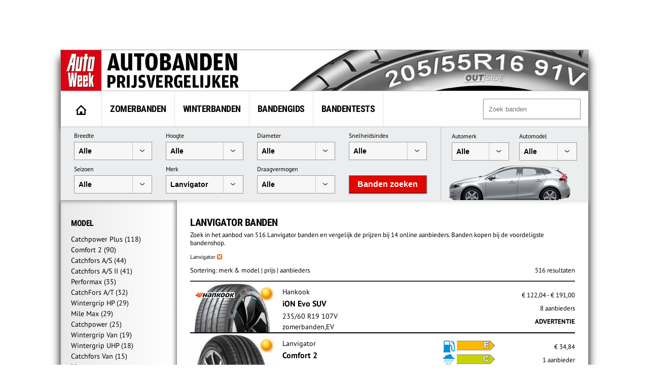

--- FILE ---
content_type: text/html; charset=UTF-8
request_url: https://banden.autoweek.nl/lanvigator/catchfors-as/245-40-r18-97y-480942/
body_size: 924
content:
<!DOCTYPE html PUBLIC "-//W3C//DTD XHTML 1.0 Strict//EN" "http://www.w3.org/TR/xhtml1/DTD/xhtml1-strict.dtd">
<html xmlns="http://www.w3.org/1999/xhtml">
<head>
		<meta http-equiv="Content-Type" content="text/html; charset=utf-8" />
  		<meta name="robots" content="noindex, nofollow" />
    
        <script src="/inc/jquery/jquery.min.js"></script>
<script src='/.bunny-shield/bd/bunnyprint.js' data-key='v39OFsjoGionxx+hVtDpIS3iAwr/dQFH961uxpc9z07Q6jeC4kkegwL8BIzkkmqTWif1WJB02RIu+cHlvMcISpL37IatPmTqI5i/BOl0xDs1jPS34EuhAxYJxmT+8rmLyxz9Vnb4mDE0GX6nm/8NERgzZ1qT8sc7jQBhTla8QMn1DCLrTKE8U0K/+3xyAZIcCR0BCSz0XuLTCm2KbjeNT3688DTdW3aoG3RcOZbOV6iO0JkMRijLtChQ6/zHfYoz1mCyyrSTiqgOqClZotxNMMiG2PglXFXGP9rcOBjg9pA0leDbgVlWg7hTIIH2fh+eWrIG6+BqGxzogH0wMmjfiZP0NvDrgTtcMpANnGHvL/TPnW33uDUyS1yfAMIW5RBi467277J8KN+kYHd7ZA4Dj7SuTaYVyh/vfAENbjVUKpk=' data-validation='[base64]' id='bunnyprint' async></script></head>
<body class="redirect"> 
<div class="redirectbox">

<script type="text/javascript">
jQuery(function() {
   setTimeout(function() {
   		document.location.replace('/lanvigator/');
   }, 0);
});
</script>
</div>
</body>
</html>



--- FILE ---
content_type: text/html; charset=UTF-8
request_url: https://banden.autoweek.nl/lanvigator/
body_size: 14498
content:
<!DOCTYPE html>
<html lang="nl">
    <title>Lanvigator  Banden prijzen vergelijken en kopen</title>
    <meta charset="utf-8" />
    <meta name="robots" content="index,follow,max-snippet:-1,max-image-preview:large"/>
	<meta name="HandheldFriendly" content="True" />
	<meta name="MobileOptimized" content="320" />
	<meta name="viewport" content="width=device-width, initial-scale=1.0, maximum-scale=1.0, minimum-scale=1.0, user-scalable=yes" />
	<meta name="format-detection" content="telephone=yes" />
	<meta name="apple-mobile-web-app-capable" content="yes" />
	<meta name="description" content="Zoek in het aanbod van 516 Lanvigator banden en vergelijk de prijzen bij 14 online aanbieders. Banden kopen bij de voordeligste bandenshop." />
	<meta name="keywords" content="banden, autobanden, Lanvigator" />
	<meta property="fb:admins" content="1481723380" />
	<meta property="fb:app_id" content="443117379042744" />
	<meta property="og:title" content="Lanvigator  Banden prijzen vergelijken en kopen" />
	<meta property="og:url" content="https://banden.autoweek.nl/lanvigator/" />
	<meta property="og:site_name" content="AutoWeek Banden Prijsvergelijker" />
	<link rel="canonical" href="https://banden.autoweek.nl/lanvigator/" />
	<link rel="next" href="https://banden.autoweek.nl/lanvigator/?page=2" />
	<link href="/images/ico/autoweek/favicon.ico" media="screen" rel="shortcut icon" type="image/x-icon" />
	<link href="/images/ico/autoweek/apple-touch-icon.png" media="screen" rel="apple-touch-icon" type="image/png" />
<script async src="https://advertising-cdn.dpgmedia.cloud/web-advertising/17/4/1/advert-xandr.js" type="application/javascript"></script><script async data-advert-src="https://adsdk.microsoft.com/ast/ast.js" data-advert-vendors="32" data-advert-purposes="1,2,7,10" data-advert-fallback-src="https://adsdk.bing.net/ast/ast.js"></script><script async data-advert-src="https://cdn.brandmetrics.com/survey/script/e541ff9865c440c2a68d9de5a3cdebb5.js" data-advert-vendors="422"></script><script async src="https://advertising-cdn.dpgmedia.cloud/web-advertising/prebid.js"></script><script async src="https://advertising-cdn.dpgmedia.cloud/header-bidding/prod/autoweek/54168d6e3475768c17a716fa0f3ffd0b44ba961e.js"></script><script async src="https://advertising-cdn.dpgmedia.cloud/native-templates/prod/autoweek/templates.js"></script><script async src="https://advertising-cdn.dpgmedia.cloud/native-renderer/main.js"></script><script type="application/javascript">(function(){if(document.currentScript){document.currentScript.remove()}if("undefined"==typeof performance.mark){performance.mark=function(){}}performance.mark("advert - inline-script - start");function b(settings){const a=window.innerWidth,b=settings.xandr.breakpoints;return Object.keys(b).reduce((c,d)=>{if(b[d]<=a){if(null===c||b[d]>b[c]){c=d}}return c},null)}function c(a,c,settings,d){const e=b(settings),f=d.placeholderSizes&&d.placeholderSizes[a],g=f&&(f[e]||f.default);if(g){const b=document.getElementById(c||a);if(b){const c=d.permanentPlaceholders&&d.permanentPlaceholders[a],f=c&&(!0===c||c[e]||c.default);b.setAttribute("data-advert-placeholder-collapses",(!f).toString());b.setAttribute("data-advert-placeholder-size",g.join("x"));b.style["min-height"]=`${g[1]}px`}}}function d(a){if(a.node&&"true"===a.node.getAttribute("data-advert-placeholder-collapses")){a.node.style["min-height"]=null}}window.advert=window.advert||{};window.advert.cmd=window.advert.cmd||[];function e(settings,a){f(settings);window.getAdvertSlotByName=a=>{return window.advert.getSlot(a)};window.getAdvertSlotById=a=>{return window.advert.getSlot(window.advert.getSlotNameFromMapping(a))};window.loadAdvertSlot=(b,d)=>{return new Promise((e,f)=>{c(b,d,settings,a);window.advert.cmd.push(["loaded",()=>{window.advert.loadSlot(b,d).then(e).catch(f)}])})};}function f(settings){window.advert.cmd.push(()=>{window.advert.pubsub.subscribe("slot.rendered",d);settings.prebid.caching.getConfig=()=>window.__advertPrebidConfig;window.advert.init(settings)})}window.loadAdvertSettings=(settings,a)=>{if(!settings){console.error("[ADVERT] Trying to load without settings",settings);return}e(settings,a)};performance.mark("advert - inline-script - end")})();</script><style>[data-advert-slot-state]{display:-webkit-box;display:-ms-flexbox;display:flex;-webkit-box-align:center;-ms-flex-align:center;align-items:center;-webkit-box-pack:center;-ms-flex-pack:center;justify-content:center}
[data-advert-slot-empty]:not([data-advert-placeholder-collapses=false]),[data-advert-slot-state=created]:not([data-advert-placeholder-collapses=false]){display:none}</style><script type="application/javascript">(function(settings,a,b){if(document.currentScript){document.currentScript.remove()}performance.mark("advert - load-settings - start");if(!window.loadAdvertSettings){console.error("[ADVERT] Tried to load advert settings before main initialisation.");return}window.loadAdvertSettings(settings,a);performance.mark("advert - load-settings - end")})({"xandr":{"memberId":7463,"disablePSA":true,"enableSafeFrame":false,"breakpoints":{"small":0,"medium":768,"large":992,"xlarge":1702},"targeting":{"page_type":"search","pag":"search","page_category_full":["lanvigator-banden-prijzen-vergelijken-en-kopen.banden.search","lanvigator-banden-prijzen-vergelijken-en-kopen","banden","search"],"cat":["lanvigator-banden-prijzen-vergelijken-en-kopen.banden.search","lanvigator-banden-prijzen-vergelijken-en-kopen","banden","search"],"page_category":"Lanvigator  Banden prijzen vergelijken en kopen","page_subcategory":"banden","page_zone":"banden","article_id":"na","cid":"na","pay":false,"inread":false,"keywords":["cars","tyres"],"article_keywords":["cars","tyres"],"bsuit":["NScreened"],"pub":["dpg","autoweek"],"env":{"small":["web","mweb"],"medium":["web"],"large":["web"],"xlarge":["web"]},"channel":["automotive","men","to_automotive"]},"slots":[{"name":"h1-navigation","placement":{"small":"autoweek_wsc_other_navigation_h1","medium":"autoweek_wmc_other_navigation_h1","large":"autoweek_wmc_other_navigation_h1","xlarge":"autoweek_wmc_other_navigation_h1"},"sizeMapping":"h1-navigation","refreshSettings":{"conditionalSettings":[{"conditions":[[{"field":["slot","adResponse","cpm_publisher_currency"],"comparer":"gt","value":9998}]],"settings":[{"rhs":false,"path":["enabled"],"kind":"E"}]},{"conditions":[[{"field":["slot","adResponse","isRoadblock"],"comparer":"eq","value":true}]],"settings":[{"rhs":false,"path":["enabled"],"kind":"E"}]}],"modes":[],"timeSettings":{"delay":30000},"enabled":false},"preload":{"default":false,"medium":true,"large":true,"xlarge":true},"targeting":{"pos":"h1","slot":"h1-navigation"}},{"name":"r1-navigation","placement":{"small":"autoweek_wsc_other_navigation_r1","medium":"autoweek_wmc_other_navigation_r1","large":"autoweek_wmc_other_navigation_r1","xlarge":"autoweek_wmc_other_navigation_r1"},"sizeMapping":"r1-navigation","lazyLoad":{"small":true,"medium":false,"large":false,"xlarge":false},"refreshSettings":{"enabled":{"small":false,"default":true},"viewSettings":{"threshold":30000},"timeSettings":{"delay":"40000"},"conditionalSettings":[{"conditions":[[{"field":["slot","adResponse","cpm_publisher_currency"],"comparer":"gt","value":100}]],"settings":[{"rhs":false,"path":["enabled"],"kind":"E"}]},{"conditions":[[{"field":["slot","adResponse","isRoadblock"],"comparer":"eq","value":true}]],"settings":[{"rhs":false,"path":["enabled"],"kind":"E"}]}]},"refresh":{"small":false,"default":true},"refreshThreshold":30000,"refreshConditions":{"maxCPM":100},"preload":false,"targeting":{"pos":"r1","product":{"small":["seamless-image","seamless-image-shop","seamless-video","seamless-video-shop","seamless-carousel","seamless-carousel-shop","seamless-collection-image","seamless-collection-video","seamless-image-multi","seamless-video-multi","native-post","branded-content","branded-carousel","branded-video"],"large":["seamless-image-multi","seamless-video-multi"],"xlarge":["seamless-image-multi","seamless-video-multi"]},"slot":"r1-navigation"}},{"name":"r1-search","placement":{"small":"autoweek_wsc_other_navigation_r1","medium":"autoweek_wmc_other_navigation_r1","large":"autoweek_wmc_other_navigation_r1","xlarge":"autoweek_wmc_other_navigation_r1"},"sizeMapping":"r1-search","refreshSettings":{"enabled":{"small":false,"default":true},"timeSettings":{"delay":"30000"},"modes":["time"],"conditionalSettings":[{"conditions":[[{"field":["slot","adResponse","cpm_publisher_currency"],"comparer":"gt","value":100}]],"settings":[{"rhs":false,"path":["enabled"],"kind":"E"}]},{"conditions":[[{"field":["slot","adResponse","isRoadblock"],"comparer":"eq","value":true}]],"settings":[{"rhs":false,"path":["enabled"],"kind":"E"}]}]},"refresh":{"small":false,"default":true},"refreshConditions":{"maxCPM":100},"refreshDelay":"30000","refreshModes":["time"],"preload":{"default":false,"medium":true,"large":true,"xlarge":true},"targeting":{"pos":"r1","slot":"r1-search"}}],"sizeMapping":{"h1-navigation":{"medium":[[728,90],[1800,200],[768,100],[1800,100]],"large":[[970,250],[728,90],[970,90],[1800,200],[970,251],[1800,100]],"xlarge":[[1800,1000],[970,1000],[970,250],[728,90],[970,90],[1800,200],[970,251],[1800,100]],"sizeRemapping":{"banner":[[[970,1000],[970,250]],[[1800,1000],[970,250]]]}},"r1-navigation":{"small":[[300,250],[320,240],[320,500],[320,250],[320,400],[360,640],[300,600],[320,50],[320,100],[320,241]],"medium":[[300,600],[300,250],[160,600],[120,600],[300,251],[300,260]],"large":[[300,600],[300,250],[336,280],[160,600],[120,600],[336,600],[300,251],[300,260]],"xlarge":[[300,600],[300,250],[336,280],[160,600],[120,600],[336,600],[300,251],[300,260]]},"r1-search":{"large":[[300,250],[728,90],[336,280],[300,251],[300,260]],"xlarge":[[300,250],[728,90],[336,280],[300,251],[300,260]],"medium":[[300,250],[300,251],[300,260]]}},"lazyLoadThreshold":{"small":150,"default":0},"refreshDelay":"40000","refreshConditions":{"allowRoadblock":false,"maxCPM":9998},"multiPositions":[],"slotNameMappings":{"h1":{"default":null,"medium":"h1-navigation","large":"h1-navigation","xlarge":"h1-navigation"},"r1":{"small":"r1-navigation","default":null,"medium":"r1-search","large":"r1-search","xlarge":"r1-search"}},"features":{"xandrSimpleAds":true,"brandMetrics":true,"experiments":false,"snowplow":true,"privacy":true,"cxense":true,"dmoi":true,"gamblingConsent":true,"pageViewId":true,"gigya":true},"dmoi":{"apiKey":"e2wuTmOEm7Rmgh5G0jwCG6GhKOqJta1hW7QfNP77","rdmoiSource":"rdpgmedia.nl","source":"dpgmedia.nl"},"gigya":{"type":"autoweek"},"nativeTemplates":{"renderConfig":{"callToActionCharacterFilter":"[&!?$€]+","variables":{},"fallbackTemplate":"native-post","callToActionDefaultText":"meer info","tracking":{"attentionMeasurement":{"allowedProducts":["seamless-carousel","seamless-carousel-shop","seamless-collection-image","seamless-collection-video","seamless-image","seamless-image-shop","seamless-image-mini","seamless-image-multi","seamless-video-multi","seamless-video","seamless-video-shop"],"ctxId":"","enabled":false,"plcId":""},"enabledEvents":["slideImpressions","slideClicks","leadformImpression","leadformClose","leadformCancel","leadformSubmit","leadformSubmitFailure","leadformClickout"]}},"feedContext":{"profile":"autoweek","navigation":"Lanvigator  Banden prijzen vergelijken en kopen,banden,search"}},"conditionalConfigurations":[{"conditions":[[{"field":"fraction","comparer":"lte","value":0.07}]],"config":[{"kind":"A","path":["nativeTemplates","renderConfig","tracking","attentionMeasurement","allowedProducts"],"index":11,"item":{"kind":"N","rhs":"seamless-video-shop"}},{"kind":"E","path":["nativeTemplates","renderConfig","tracking","attentionMeasurement","allowedProducts",10],"lhs":"seamless-video-shop","rhs":"seamless-video"},{"kind":"E","path":["nativeTemplates","renderConfig","tracking","attentionMeasurement","allowedProducts",9],"lhs":"seamless-video","rhs":"seamless-video-multi"},{"kind":"E","path":["nativeTemplates","renderConfig","tracking","attentionMeasurement","allowedProducts",8],"lhs":"seamless-video-multi","rhs":"seamless-image-multi"},{"kind":"E","path":["nativeTemplates","renderConfig","tracking","attentionMeasurement","allowedProducts",7],"lhs":"seamless-image-multi","rhs":"seamless-image-mini"},{"kind":"E","path":["nativeTemplates","renderConfig","tracking","attentionMeasurement","allowedProducts",6],"lhs":"seamless-image-mini","rhs":"seamless-image-shop"},{"kind":"E","path":["nativeTemplates","renderConfig","tracking","attentionMeasurement","allowedProducts",5],"lhs":"seamless-image-shop","rhs":"carousel-template"},{"kind":"E","path":["nativeTemplates","renderConfig","tracking","attentionMeasurement","ctxId"],"lhs":"","rhs":"37122525"},{"kind":"E","path":["nativeTemplates","renderConfig","tracking","attentionMeasurement","enabled"],"lhs":false,"rhs":true},{"kind":"E","path":["nativeTemplates","renderConfig","tracking","attentionMeasurement","plcId"],"lhs":"","rhs":"20251601004"},{"kind":"N","path":["nativeTemplates","renderConfig","tracking","attentionMeasurement","cmpId"],"rhs":"16082025"}]}]},"prebid":{"caching":{"maxIterations":4},"additionalConfig":{"currency":{"rates":{"USD":{"EUR":0.8608}}}}},"debugInfo":{"generationDateTime":"2026-01-17T22:10:23.746Z","profile":"autoweek","version":"359","stage":"prod"}},{"placeholderSizes":{"h1":{},"r1":{}}},[]);</script>    <link rel="preload" href="/inc/fonts/ieVi2ZhZI2eCN5jzbjEETS9weq8-32meGCQYb9lecyU.woff2" as="font" type="font/woff2" crossorigin>
    <link rel="preload" href="/inc/fonts/jizaRExUiTo99u79D0KExcOPIDU.woff2" as="font" type="font/woff2" crossorigin>
	<link rel="stylesheet" type="text/css" href="/min/?g=awDefaults" />
<!-- GTM Data layer -->
<script type="text/javascript">
window.dataLayer = window.dataLayer || [];window.dataLayer.push({'screen_info':
{"network_type":"internal",
"site_cts_slug":"autoweek-nl",
"site_location":"prod",
"site_country":"NL",
"page_type":"search",
"page_zone":"banden",
"page_name":"lanvigator-banden-prijzen-vergelijken-kopen",
"page_category":"other",
"page_subcategory":"other",
"dc_params":"",
"dc_keywords":"",
"page_category_full":["other", "other"],
"content_access":"Free",
"content_type":"Special Article",
"content_length":0,
"page_platform_type":"web",
"page_brand_name":"banden.autoweek.nl",
"content_tags":"||"}});</script>
<!-- GTM Data layer -->
<!-- Google Tag Manager -->
<script type="text/javascript">
(function(w,d,s,l,i){w[l]=w[l]||[];w[l].push({'gtm.start': new Date().getTime(),event:'gtm.js'});var f=d.getElementsByTagName(s)[0],j=d.createElement(s),dl=l!='dataLayer'?'&l='+l:'';j.async=true;j.src='https://www.googletagmanager.com/gtm.js?id='+i+dl;f.parentNode.insertBefore(j,f);})(window,document,'script','dataLayer','GTM-PPJLXNG');
</script>
<!-- End Google Tag Manager -->

        <script src="/inc/js/autoweek-top.js" type="application/javascript"></script>
		<!-- SourcePoint crossDomainCheck -->
                            <script type="text/javascript">let now = new Date();
        now.setMonth(now.getMonth() + 6);

        let authId = new URLSearchParams(window.location.search).get('authId');
        if (authId) {
			document.cookie = 'authId=' + authId + '; expires=' + now.toUTCString() + ';path=/';
			// redirect to url
			window.location.replace(window.location.protocol + '//' + window.location.host + window.location.pathname +
				window.location.search.replace(/(\?|&)authId.*/, ''));
        }

        // no cookie? Redirect to Privacy Gate
        const re = /google|facebook|slurp|yahoo|twitter|bing|bot|spider|crawler|ia_archiver|ptst|dpp|nuzzel|whatsapp|android 4|chrome-lighthouse|crawl/i;
        let userAgent = navigator.userAgent;
        if (re.test(userAgent)) {
			document.cookie = 'isBot=true ' + '; expires=' + now.toUTCString() + ';path=/';
		} else if (!getCookie('authId')) {
			// first hit for customer
			// save referrer for this request
			let referrer = '';
            // store for stats
            window.sessionStorage.setItem('referrer', referrer);
            window.sessionStorage.setItem('referer', referrer);
//            let callBackUrl = encodeURI(window.location.href);
//            window.location.replace('https://www.autoweek.nl/consent/?siteKey=%s&callbackUrl=' + callBackUrl);
        }</script>
                            <!-- end SourcePoint crossDomainCheck -->
<!-- CMP consent tag -->
                            <script type="text/javascript">window._privacy = window._privacy || [];
                            window._privacy.push(["consentupdated", function() {
								location.reload();
							}]);</script>
                            <script type="text/javascript">window.cmpProperties = {
				baseUrl: 'https://www.autoweek.nl',
                            cmpCname: 'https://cmp.autoweek.nl',
                            language: 'nl'
                        }</script>
                            <script src="https://myprivacy.dpgmedia.net/consent.js"></script>
                            <!-- end CMP consent tag -->


            <!-- Global site tag (gtag.js) - Google Analytics -->
            <script async src="https://www.googletagmanager.com/gtag/js?id=G-P9HVL3RNN8"></script>
            <script>
                window.dataLayer = window.dataLayer || [];
                function gtag(){dataLayer.push(arguments);}
                gtag('js', new Date());

                gtag('config', 'G-P9HVL3RNN8');
            </script>

<script src='/.bunny-shield/bd/bunnyprint.js' data-key='Uy/7GGySrK15BrYfijYV0+R1p5EK2n2gzbmyaqUovqwSjb3K/N6oyv/z+Sip3TeTXJiFDlUbIDrUTtXQs7vzaj9mt0P7e2jwNrRMizPWgtQKDN1jFKRf8cY9z3sZAW4cP6ikO6qPGKjjE2mSKMrBFPUmuL0jE28wzVfirqIFv2X6vNbaa2nXSgwsps/[base64]/kBkvXGKCCfEXmCpgpzvvsQ=' data-validation='[base64]' id='bunnyprint' async></script></head>

<body itemscope itemtype="https://schema.org/WebPage" class="mainbody">
<!-- Google Tag Manager (noscript) -->
<noscript><iframe src="https://www.googletagmanager.com/ns.html?id=GTM-PPJLXNG"
height="0" width="0" style="display:none;visibility:hidden"></iframe></noscript>
<!-- End Google Tag Manager (noscript) -->
    
    
    <div id="container">
<div id="leaderbord">
        <div id="h1" class="advertise rect rect-big">
            <script>window.loadAdvertSlot("h1", "h1");</script>
        </div>
</div>
        <div id="content_container">

            <div id="header">
            	<div class="header-left">
                                            <a href="https://banden.autoweek.nl"><img src="/images/nl/logo-autoweekbanden.png"
                                         alt="AutoWeek Banden Prijsvergelijker" title="AutoWeek Banden Prijsvergelijker"
                                         class="logo" width="360" height="80"/></a>
                                    	</div>
            	<div class="header-right">
            	</div>
            	<div class="clear"></div>

            </div>

            
			<div id="main">
                                    <nav class="top">
                        <div class="menu">
                            <ul class="main">
                                <li class="option1"><a href="https://banden.autoweek.nl" title="AutoWeek Banden Prijsvergelijker" id="home"><img src="/images/home.gif" alt="AutoWeek Banden Prijsvergelijker" title="AutoWeek Banden Prijsvergelijker" width="22" height="20"></a></li>
<li class="option2"><a href="/zomerbanden/" title="Zomerbanden">Zomerbanden</a></li>
<li class="option3"><a href="/winterbanden/" title="Winterbanden">Winterbanden</a></li>
<li class="option5"><a href="/gids/" title="Bandengids">Bandengids</a></li>
<li class="option4"><a href="/bandentests/" title="Bandentests">Bandentests</a></li>
                            </ul>
                            <div class="search" id="search">
                                <form action="/banden/" method="get">
                                <input type="text" autocomplete="off"
                                       placeholder="Zoek banden" id="tyresearch" name="search"/>
                                </form>
                                <div id="tyresearch-wrapper"></div>
                            </div>
                            <div class="clear"></div>
                        </div>
                    </nav>
                    
			

<div id="searchbox">
  		<div class="searchbox-middle">
             <div class="search-bysize">
  		    <form id="search-form">
                  <div class="searchbox-field-container">
                      <label>Breedte</label>
                      <div class="searchbox-field-container-select">
                      <select id="searchbox-field-width" name="width" class="searchbox-field">
                          <option value="">Alle</option>
                          <option value="135">135</option>
                          <option value="145">145</option>
                          <option value="155">155</option>
                          <option value="165">165</option>
                          <option value="175">175</option>
                          <option value="185">185</option>
                          <option value="195">195</option>
                          <option value="205">205</option>
                          <option value="215">215</option>
                          <option value="225">225</option>
                          <option value="235">235</option>
                          <option value="245">245</option>
                          <option value="255">255</option>
                          <option value="265">265</option>
                          <option value="275">275</option>
                          <option value="285">285</option>
                          <option value="295">295</option>
                          <option value="305">305</option>
                          <option value="315">315</option>
                          <option value="325">325</option>
                          <option value="335">335</option>
                          <option value="345">345</option>
                          <option value="355">355</option>
                      </select>
                      </div>
                  </div>
                  <div class="searchbox-field-container">
                      <label>Hoogte</label>
                      <div class="searchbox-field-container-select">
                      <select id="searchbox-field-height" name="height" class="searchbox-field">
                          <option value="">Alle</option>
                          <option value="25">25</option>
                          <option value="30">30</option>
                          <option value="35">35</option>
                          <option value="40">40</option>
                          <option value="45">45</option>
                          <option value="50">50</option>
                          <option value="55">55</option>
                          <option value="60">60</option>
                          <option value="65">65</option>
                          <option value="70">70</option>
                          <option value="75">75</option>
                          <option value="80">80</option>
                          <option value="85">85</option>
                          <option value="90">90</option>
                      </select>
                      </div>
                  </div>
                  <div class="searchbox-field-container">
                      <label>Diameter</label>
                      <div class="searchbox-field-container-select">
                      <select id="searchbox-field-diameter" name="diameter" class="searchbox-field">
                          <option value="">Alle</option>
                          <option value="12">12</option>
                          <option value="13">13</option>
                          <option value="14">14</option>
                          <option value="15">15</option>
                          <option value="16">16</option>
                          <option value="17">17</option>
                          <option value="18">18</option>
                          <option value="19">19</option>
                          <option value="20">20</option>
                          <option value="21">21</option>
                          <option value="22">22</option>
                          <option value="23">23</option>
                          <option value="24">24</option>
                      </select>
                      </div>
                  </div>
                  <div class="searchbox-field-container">
                      <label>Snelheidsindex</label>
                      <div class="searchbox-field-container-select">
                      <select id="searchbox-field-speed" name="speed" class="searchbox-field">
                          <option value="">Alle</option>
                          <option value="Q">Q (max. 160 km/h)</option>
                          <option value="R">R (max. 170 km/h)</option>
                          <option value="S">S (max. 180 km/h)</option>
                          <option value="T">T (max. 190 km/h)</option>
                          <option value="H">H (max. 210 km/h)</option>
                          <option value="V">V (max. 240 km/h)</option>
                          <option value="W">W (max. 270 km/h)</option>
                          <option value="Y">Y (max. 300 km/h)</option>
                      </select>
                      </div>
                  </div>
                  <div class="searchbox-field-container">
                      <label>Seizoen</label>
                      <div class="searchbox-field-container-select">
                      <select id="searchbox-field-season" name="season" class="searchbox-field">
                          <option value="" selected>Alle</option>
                          <option value="1">Zomerbanden</option>
                          <option value="2">Winterbanden</option>
                          <option value="3">Vierseizoenenbanden</option>
                      </select>
                      </div>
                  </div>
                  <div class="searchbox-field-container" id="searchbox-make">
                      <label>Merk</label>
                      <div class="searchbox-field-container-select">
                      <select id="searchbox-field-make" name="make" class="searchbox-field">
                          <option value="" selected>Alle</option>
                          <option value="" class="searchbox-field-category" disabled>PREMIUM</option>
                          <option value="bridgestone">Bridgestone</option>
                          <option value="continental">Continental</option>
                          <option value="dunlop">Dunlop</option>
                          <option value="goodyear">GoodYear</option>
                          <option value="hankook">Hankook</option>
                          <option value="michelin">Michelin</option>
                          <option value="pirelli">Pirelli</option>
                          <option value="vredestein">Vredestein</option>
                          <option value="" class="searchbox-field-category" disabled>KWALITEIT</option>
                          <option value="apollo">Apollo</option>
                          <option value="barum">Barum</option>
                          <option value="bf-goodrich">BF Goodrich</option>
                          <option value="cooper">Cooper</option>
                          <option value="falken">Falken</option>
                          <option value="firestone">Firestone</option>
                          <option value="fortuna">Fortuna</option>
                          <option value="fulda">Fulda</option>
                          <option value="general-tire">General Tire</option>
                          <option value="gislaved">Gislaved</option>
                          <option value="gt-radial">GT Radial</option>
                          <option value="kleber">Kleber</option>
                          <option value="kumho">Kumho</option>
                          <option value="laufenn">Laufenn</option>
                          <option value="matador">Matador</option>
                          <option value="nokian">Nokian</option>
                          <option value="sava">Sava</option>
                          <option value="semperit">Semperit</option>
                          <option value="toyo">Toyo</option>
                          <option value="uniroyal">Uniroyal</option>
                          <option value="yokohama">Yokohama</option>
                          <option value="" class="searchbox-field-category" disabled>BUDGET</option>
                          <option value="accelera">Accelera</option>
                          <option value="achilles">Achilles</option>
                          <option value="aeolus">Aeolus</option>
                          <option value="antares">Antares</option>
                          <option value="aoteli">Aoteli</option>
                          <option value="aplus">Aplus</option>
                          <option value="aptany">Aptany</option>
                          <option value="arivo">Arivo</option>
                          <option value="arrowspeed">Arrowspeed</option>
                          <option value="atlas">Atlas</option>
                          <option value="atturo">Atturo</option>
                          <option value="austone">Austone</option>
                          <option value="autogreen">Autogreen</option>
                          <option value="autogrip">Autogrip</option>
                          <option value="avon">Avon</option>
                          <option value="berlin-tires">Berlin Tires</option>
                          <option value="blackarrow">Blackarrow</option>
                          <option value="blacklion">Blacklion</option>
                          <option value="blackstar">Blackstar</option>
                          <option value="blackstone">Blackstone</option>
                          <option value="cachland">Cachland</option>
                          <option value="capitol">Capitol</option>
                          <option value="ceat">Ceat</option>
                          <option value="clear">Clear</option>
                          <option value="comforser">Comforser</option>
                          <option value="compass">Compass</option>
                          <option value="composal">Composal</option>
                          <option value="constancy">Constancy</option>
                          <option value="crosswind">Crosswind</option>
                          <option value="cst">CST</option>
                          <option value="davanti">Davanti</option>
                          <option value="dayton">Dayton</option>
                          <option value="debica">Debica</option>
                          <option value="delfin">Delfin</option>
                          <option value="delinte">Delinte</option>
                          <option value="delmax">Delmax</option>
                          <option value="double-coin">Double Coin</option>
                          <option value="double-star">Double Star</option>
                          <option value="duraturn">Duraturn</option>
                          <option value="duro">Duro</option>
                          <option value="durun">Durun</option>
                          <option value="dynamo">Dynamo</option>
                          <option value="effiplus">Effiplus</option>
                          <option value="esa-tecar">ESA-Tecar</option>
                          <option value="euro-tyfoon">Euro Tyfoon</option>
                          <option value="event">Event</option>
                          <option value="evergreen">Evergreen</option>
                          <option value="federal">Federal</option>
                          <option value="firemax">Firemax</option>
                          <option value="firenza">Firenza</option>
                          <option value="formula">Formula</option>
                          <option value="fortune">Fortune</option>
                          <option value="fronway">Fronway</option>
                          <option value="fullrun">Fullrun</option>
                          <option value="fullway">Fullway</option>
                          <option value="gerutti">Gerutti</option>
                          <option value="giti">Giti</option>
                          <option value="goform">Goform</option>
                          <option value="goldline">Goldline</option>
                          <option value="goodride">Goodride</option>
                          <option value="goodtrip">Goodtrip</option>
                          <option value="gowind">Gowind</option>
                          <option value="greentrac">Greentrac</option>
                          <option value="gremax">Gremax</option>
                          <option value="grenlander">Grenlander</option>
                          <option value="gripmax">Gripmax</option>
                          <option value="habilead">Habilead</option>
                          <option value="haida">Haida</option>
                          <option value="headway">Headway</option>
                          <option value="hercules">Hercules</option>
                          <option value="hifly">Hifly</option>
                          <option value="high-performer">High Performer</option>
                          <option value="hilo">Hilo</option>
                          <option value="horizon">Horizon</option>
                          <option value="ilink">Ilink</option>
                          <option value="imperial">Imperial</option>
                          <option value="infinity">Infinity</option>
                          <option value="insa-turbo">Insa Turbo</option>
                          <option value="interstate">Interstate</option>
                          <option value="jinyu">Jinyu</option>
                          <option value="joyroad">Joyroad</option>
                          <option value="kelly">Kelly</option>
                          <option value="kenda">Kenda</option>
                          <option value="keter">Keter</option>
                          <option value="kinforest">Kinforest</option>
                          <option value="king-meiler">King Meiler</option>
                          <option value="kingboss">Kingboss</option>
                          <option value="kingstar">Kingstar</option>
                          <option value="kingstire">Kingstire</option>
                          <option value="kontio">Kontio</option>
                          <option value="kormoran">Kormoran</option>
                          <option value="landsail">Landsail</option>
                          <option value="landspider">Landspider</option>
                          <option value="lanvigator" selected>Lanvigator</option>
                          <option value="lassa">Lassa</option>
                          <option value="leao">Leao</option>
                          <option value="lexani">Lexani</option>
                          <option value="linglong">Linglong</option>
                          <option value="luccini">Luccini</option>
                          <option value="mabor">Mabor</option>
                          <option value="malatesta">Malatesta</option>
                          <option value="maloya">Maloya</option>
                          <option value="marangoni">Marangoni</option>
                          <option value="marshal">Marshal</option>
                          <option value="massimo">Massimo</option>
                          <option value="mastersteel">Mastersteel</option>
                          <option value="maxtrek">Maxtrek</option>
                          <option value="maxxis">Maxxis</option>
                          <option value="mazzini">Mazzini</option>
                          <option value="mentor">Mentor</option>
                          <option value="meteor">Meteor</option>
                          <option value="mickey-thompson">Mickey Thompson</option>
                          <option value="milestone">Milestone</option>
                          <option value="milever">Milever</option>
                          <option value="minerva">Minerva</option>
                          <option value="mirage">Mirage</option>
                          <option value="momo-tire">Momo Tire</option>
                          <option value="nankang">Nankang</option>
                          <option value="neolin">Neolin</option>
                          <option value="nexen">Nexen</option>
                          <option value="nitto">Nitto</option>
                          <option value="norauto">Norauto</option>
                          <option value="nordexx">Nordexx</option>
                          <option value="nortenha">Nortenha</option>
                          <option value="novex">Novex</option>
                          <option value="onyx">Onyx</option>
                          <option value="orium">Orium</option>
                          <option value="ovation">Ovation</option>
                          <option value="pace">Pace</option>
                          <option value="paxaro">Paxaro</option>
                          <option value="petlas">Petlas</option>
                          <option value="platin">Platin</option>
                          <option value="pneumant">Pneumant</option>
                          <option value="point-s">Point S</option>
                          <option value="powertrac">PowerTrac</option>
                          <option value="premada">Premada</option>
                          <option value="premiorri">Premiorri</option>
                          <option value="prestivo">Prestivo</option>
                          <option value="primewell">Primewell</option>
                          <option value="profil">Profil</option>
                          <option value="radar">Radar</option>
                          <option value="rapid">Rapid</option>
                          <option value="regal">Regal</option>
                          <option value="riken">Riken</option>
                          <option value="roadcruza">Roadcruza</option>
                          <option value="roadhog">Roadhog</option>
                          <option value="roadking">Roadking</option>
                          <option value="roadmarch">Roadmarch</option>
                          <option value="roadstone">Roadstone</option>
                          <option value="roadx">RoadX</option>
                          <option value="rockblade">Rockblade</option>
                          <option value="rockstone">Rockstone</option>
                          <option value="rotalla">Rotalla</option>
                          <option value="rotex">Rotex</option>
                          <option value="rovelo">Rovelo</option>
                          <option value="royalblack">Royalblack</option>
                          <option value="runway">Runway</option>
                          <option value="sailun">Sailun</option>
                          <option value="sebring">Sebring</option>
                          <option value="security">Security</option>
                          <option value="seiberling">Seiberling</option>
                          <option value="sentury">Sentury</option>
                          <option value="silverstone">Silverstone</option>
                          <option value="sonar">Sonar</option>
                          <option value="sportiva">Sportiva</option>
                          <option value="star-performer">Star Performer</option>
                          <option value="starfire">Starfire</option>
                          <option value="starmaxx">Starmaxx</option>
                          <option value="sumitomo">Sumitomo</option>
                          <option value="sunfull">Sunfull</option>
                          <option value="sunitrac">Sunitrac</option>
                          <option value="sunny">Sunny</option>
                          <option value="suntek">Suntek</option>
                          <option value="sunwide">Sunwide</option>
                          <option value="superia">Superia</option>
                          <option value="syron">Syron</option>
                          <option value="t-tyre">T-Tyre</option>
                          <option value="taurus">Taurus</option>
                          <option value="tecnica">Tecnica</option>
                          <option value="three-a">Three-A</option>
                          <option value="tigar">Tigar</option>
                          <option value="toledo">Toledo</option>
                          <option value="tomason">Tomason</option>
                          <option value="tomket">Tomket</option>
                          <option value="torque">Torque</option>
                          <option value="tourador">Tourador</option>
                          <option value="tracmax">Tracmax</option>
                          <option value="transmate">Transmate</option>
                          <option value="trazano">Trazano</option>
                          <option value="triangle">Triangle</option>
                          <option value="tristar">Tristar</option>
                          <option value="tyfoon">Tyfoon</option>
                          <option value="unigrip">Unigrip</option>
                          <option value="vee-rubber">Vee Rubber</option>
                          <option value="victory">Victory</option>
                          <option value="viking">Viking</option>
                          <option value="vitour">Vitour</option>
                          <option value="wanli">Wanli</option>
                          <option value="waterfall">Waterfall</option>
                          <option value="westlake">Westlake</option>
                          <option value="windforce">Windforce</option>
                          <option value="winrun">Winrun</option>
                          <option value="winter-tact">Winter Tact</option>
                          <option value="zeetex">Zeetex</option>
                          <option value="zeta">Zeta</option>
                          <option value="ziarelli">Ziarelli</option>
                          <option value="zmax">Zmax</option>
                      </select>
                      </div>
                  </div>
                  <div class="searchbox-field-container">
                      <label>Draagvermogen</label>
                      <div class="searchbox-field-container-select">
                      <select id="searchbox-field-load" name="load" class="searchbox-field">
                          <option value="">Alle</option>
                          <option value="70">70</option>
                          <option value="71">71</option>
                          <option value="72">72</option>
                          <option value="73">73</option>
                          <option value="74">74</option>
                          <option value="75">75</option>
                          <option value="76">76</option>
                          <option value="77">77</option>
                          <option value="78">78</option>
                          <option value="79">79</option>
                          <option value="80">80</option>
                          <option value="81">81</option>
                          <option value="82">82</option>
                          <option value="83">83</option>
                          <option value="84">84</option>
                          <option value="85">85</option>
                          <option value="86">86</option>
                          <option value="87">87</option>
                          <option value="88">88</option>
                          <option value="89">89</option>
                          <option value="90">90</option>
                          <option value="91">91</option>
                          <option value="92">92</option>
                          <option value="93">93</option>
                          <option value="94">94</option>
                          <option value="95">95</option>
                          <option value="96">96</option>
                          <option value="97">97</option>
                          <option value="98">98</option>
                          <option value="99">99</option>
                          <option value="100">100</option>
                          <option value="101">101</option>
                          <option value="102">102</option>
                          <option value="103">103</option>
                          <option value="104">104</option>
                          <option value="105">105</option>
                          <option value="106">106</option>
                          <option value="107">107</option>
                          <option value="108">108</option>
                          <option value="109">109</option>
                          <option value="110">110</option>
                          <option value="111">111</option>
                          <option value="112">112</option>
                          <option value="113">113</option>
                          <option value="114">114</option>
                          <option value="115">115</option>
                          <option value="116">116</option>
                      </select>
                      </div>
                  </div>


        <div class="searchbox-field-container"><button id="searchbox-submit" class="searchbox-submit"><span>Banden zoeken</span></button></div>
                    </form>
                    </div>
                    <div class="search-bycar">


                <form>
                                      <div class="searchbox-field-container-car">
                      <label>Automerk</label>
                      <div class="searchbox-field-container-select">
                      <select id="searchbox-field-makecar" name="makecar" class="searchbox-field">
                          <option value="" selected>Alle</option>
                          <option value="alfa-romeo">Alfa Romeo</option>
                          <option value="audi">Audi</option>
                          <option value="bentley">Bentley</option>
                          <option value="bmw">BMW</option>
                          <option value="cadillac">Cadillac</option>
                          <option value="chevrolet">Chevrolet</option>
                          <option value="chrysler">Chrysler</option>
                          <option value="citroen">Citroën</option>
                          <option value="daihatsu">Daihatsu</option>
                          <option value="ferrari">Ferrari</option>
                          <option value="fiat">Fiat</option>
                          <option value="ford">Ford</option>
                          <option value="honda">Honda</option>
                          <option value="hyundai">Hyundai</option>
                          <option value="infiniti">Infiniti</option>
                          <option value="jaguar">Jaguar</option>
                          <option value="kia">Kia</option>
                          <option value="lamborghini">Lamborghini</option>
                          <option value="lancia">Lancia</option>
                          <option value="land-rover">Land Rover</option>
                          <option value="lexus">Lexus</option>
                          <option value="lotus">Lotus</option>
                          <option value="maserati">Maserati</option>
                          <option value="mazda">Mazda</option>
                          <option value="mercedes-benz">Mercedes-Benz</option>
                          <option value="mg">MG</option>
                          <option value="mini">Mini</option>
                          <option value="mitsubishi">Mitsubishi</option>
                          <option value="nissan">Nissan</option>
                          <option value="opel">Opel</option>
                          <option value="peugeot">Peugeot</option>
                          <option value="polestar">Polestar</option>
                          <option value="porsche">Porsche</option>
                          <option value="renault">Renault</option>
                          <option value="rolls-royce">Rolls-Royce</option>
                          <option value="saab">Saab</option>
                          <option value="seat">Seat</option>
                          <option value="skoda">Skoda</option>
                          <option value="smart">Smart</option>
                          <option value="subaru">Subaru</option>
                          <option value="suzuki">Suzuki</option>
                          <option value="tesla">Tesla</option>
                          <option value="toyota">Toyota</option>
                          <option value="volkswagen">Volkswagen</option>
                          <option value="volvo">Volvo</option>
                      </select>
                      </div>
                  </div>
                  <div class="searchbox-field-container-car">
                      <label>Automodel</label>
                      <div class="searchbox-field-container-select">
                      <select id="searchbox-field-modelcar" name="modelcar" class="searchbox-field">
                          <option value="" selected>Alle</option>
                      </select>
                      </div>
                  </div>

                </form>
            </div>
            					<div class="clearfix"></div>
    </div>
</div>


<div id="main-results">
<div id="main-row">
<div class="filters">
    <div class="filteritems" id="filteritems">
        <div id="facet-2" class="facet-item">
            <h3>Model</h3>
            <ul id="facetlist-2" class="less-facet-items search-facets">
            <li><a href="/lanvigator/catchpower-plus/">Catchpower Plus</a> <span>(118)</span></li>
            <li><a href="/lanvigator/comfort-2/">Comfort 2</a> <span>(90)</span></li>
            <li><a href="/lanvigator/catchfors-as/">Catchfors A/S</a> <span>(44)</span></li>
            <li><a href="/lanvigator/catchfors-as-ii/">Catchfors A/S II</a> <span>(41)</span></li>
            <li><a href="/lanvigator/performax/">Performax</a> <span>(35)</span></li>
            <li><a href="/lanvigator/catchfors-at/">CatchFors A/T</a> <span>(32)</span></li>
            <li><a href="/lanvigator/wintergrip-hp/">Wintergrip HP</a> <span>(29)</span></li>
            <li><a href="/lanvigator/mile-max/">Mile Max</a> <span>(29)</span></li>
            <li><a href="/lanvigator/catchpower/">Catchpower</a> <span>(25)</span></li>
            <li><a href="/lanvigator/wintergrip-van/">Wintergrip Van</a> <span>(19)</span></li>
            <li><a href="/lanvigator/wintergrip-uhp/">Wintergrip UHP</a> <span>(18)</span></li>
            <li><a href="/lanvigator/catchfors-van/">Catchfors Van</a> <span>(15)</span></li>
            <li class="hidden-if-no-js invisible-until-js-ready more-facet-items-link"><a class="more-facets" href="#" rel="nofollow">Meer &raquo;</a></li>
        </ul>
        <ul class="hidden-if-js more-facet-items search-facets" style="display:none">
            <li><a href="/lanvigator/snowpower/">Snowpower</a> <span>(10)</span></li>
            <li><a href="/lanvigator/catchpower-suv/">Catchpower SUV</a> <span>(7)</span></li>
            <li><a href="/lanvigator/catchsnow/">Catchsnow</a> <span>(4)</span></li>
<li class="hidden-if-no-js less-facet-items-link"><a class="more-facets" href="#" rel="nofollow">Minder &laquo;</a>
            </ul>
        </div>
        <div id="facet-6" class="facet-item">
            <h3>Seizoen</h3>
            <ul id="facetlist-7" class="less-facet-items search-facets">
            <li><a href="/zomerbanden/lanvigator/" title="zomerbanden Lanvigator">zomerbanden</a> <span>(351)</span></li>
            <li><a href="/vierseizoenenbanden/lanvigator/" title="vierseizoenenbanden Lanvigator">vierseizoenenbanden</a> <span>(85)</span></li>
            <li><a href="/winterbanden/lanvigator/" title="winterbanden Lanvigator">winterbanden</a> <span>(80)</span></li>
            </ul>
        </div>
        <div id="facet-6" class="facet-item">
            <h3>Voertuig</h3>
            <ul id="facetlist-6" class="less-facet-items search-facets">
            <li><a href="/auto/lanvigator/">auto</a> <span>(414)</span></li>
            <li><a href="/bestelauto/lanvigator/">bestelauto</a> <span>(63)</span></li>
            <li><a href="/4x4/lanvigator/">4x4</a> <span>(39)</span></li>
            </ul>
        </div>
        <div id="facet-3" class="facet-item">
            <h3>Brandstofverbruik</h3>
            <ul id="facetlist-3" class="less-facet-items search-facets">
                <li><span class="eulabel labelC" link="/lanvigator/?fuel=C"></span> <div class="filter-counter">(171)</div></li>
                <li><span class="eulabel labelD" link="/lanvigator/?fuel=D"></span> <div class="filter-counter">(181)</div></li>
                <li><span class="eulabel labelE" link="/lanvigator/?fuel=E"></span> <div class="filter-counter">(79)</div></li>
            </ul>
        </div>
        <div id="facet-4" class="facet-item">
            <h3>Grip op nat wegdek</h3>
            <ul id="facetlist-4" class="less-facet-items search-facets">
                <li><span class="eulabel labelB" link="/lanvigator/?safety=B"></span> <div class="filter-counter">(115)</div></li>
                <li><span class="eulabel labelC" link="/lanvigator/?safety=C"></span> <div class="filter-counter">(309)</div></li>
                <li><span class="eulabel labelD" link="/lanvigator/?safety=D"></span> <div class="filter-counter">(6)</div></li>
                <li><span class="eulabel labelE" link="/lanvigator/?safety=E"></span> <div class="filter-counter">(1)</div></li>
            </ul>
        </div>
        <div id="facet-5" class="facet-item">
            <h3>Extern rolgeluid</h3>
            <ul id="facetlist-5" class="less-facet-items search-facets">
                <li class="noise"><span class="eulabel noise-1" link="/lanvigator/?noise=1"></span> <div class="filter-counter">(4)</div></li>
                <li class="noise"><span class="eulabel noise-2" link="/lanvigator/?noise=2"></span> <div class="filter-counter">(300)</div></li>
                <li class="noise"><span class="eulabel noise-3" link="/lanvigator/?noise=3"></span> <div class="filter-counter">(16)</div></li>
            </ul>
        </div>
        <div id="facet-6" class="facet-item">
            <h3>Runflat</h3>
            <ul id="facetlist-6" class="less-facet-items search-facets">
            <li><a href="/lanvigator/?runflat=0" title="Runflat: nee" rel="nofollow">nee</a> <span>(510)</span></li>
            <li><a href="/lanvigator/?runflat=1" title="Runflat: ja" rel="nofollow">ja</a> <span>(6)</span></li>
            </ul>
        </div>
        <div id="facet-6" class="facet-item">
            <h3>ExtraLoad</h3>
            <ul id="facetlist-6" class="less-facet-items search-facets">
            <li><a href="/lanvigator/?extraload=0" title="ExtraLoad: nee"  rel="nofollow">nee</a> <span>(507)</span></li>
            <li><a href="/lanvigator/?extraload=1" title="ExtraLoad: ja"  rel="nofollow">ja</a> <span>(9)</span></li>
            </ul>
        </div>
        <div id="facet-6" class="facet-item">
            <h3>Elektrische auto</h3>
            <ul id="facetlist-6" class="less-facet-items search-facets">
            <li><a href="/lanvigator/?ev=0" title="Elektrische auto: nee" rel="nofollow">nee</a> <span>(516)</span></li>
            </ul>
        </div>
    </div>
</div>
<div class="results" id="tyreresults">
<h1>Lanvigator  Banden</h1>
<div class="summary">Zoek in het aanbod van 516 Lanvigator banden en vergelijk de prijzen bij 14 online aanbieders. Banden kopen bij de voordeligste bandenshop.</div>
<div class="crumbs" id="breadcrumb" itemscope itemprop="breadcrumb" itemtype="http://schema.org/BreadcrumbList"><div itemscope itemprop="itemListElement" itemtype="https://schema.org/ListItem"><span class="crumb" itemprop="name"><a href="/banden/" itemprop="item">Lanvigator<span class="remove" title="Verwijder filter op merk"></span></a></span><meta itemprop="position" content="1" /></div><div class="clear"></div></div><div class="sortoptions"><div style="float:right">516 resultaten</div>Sortering: <a href="/lanvigator/?sort=1" >merk & model</a> | <a href="/lanvigator/?sort=3" >prijs</a> | <a href="/lanvigator/?sort=6" >aanbieders</a></div><div class="resultitems">
<div class="resultitem ad" id="resultitem-1">
<div class="col item-image"><div class="seasonicon"><img src="/images/icon-summer-32.png" title="zomerband" alt="zomerband" width="32" height="32"></div>
<div class="makeicon"><img src="/images/logo/hankook-80.png" alt="Hankook" title="Hankook" width="150" height="45"></div>
<img src="/images/150/3/83c577d3a7be6dac9431442249a3a973.jpg" alt="Hankook iON Evo SUV" title="Hankook iON Evo SUV" width="150" height="150"></div>
<div class="col item-description2">
<div class="title"><a href="/hankook/ion-evo-suv/235-60-r19-107v-522039/" title="Hankook iON Evo SUV 235/60 R19 107V">
<h3>Hankook</h3>
<h2>iON Evo SUV</h2>
<div class="size">235/60 R19 107V</div>
</a></div>
<div class="season">zomerbanden,EV</div>
</div>
<div class="col item-meta">
</div>
<div class="col item-meta2">
<div class="label">&euro; 122,04 - &euro; 191,00</div>
<div class="label">8 aanbieders</div>
<div class=label"><strong>ADVERTENTIE</strong></div></div>
<div class="clear"></div></div>
<div class="resultitem" id="resultitem-1">
<div class="col item-image"><div class="seasonicon"><img src="/images/icon-summer-32.png" title="zomerband" alt="zomerband" width="32" height="32"></div>
<img src="/images/150/0/2dd4b8e82fa6a81e7016ab8a4fdc9d20.jpg" alt="Lanvigator Comfort 2" title="Lanvigator Comfort 2" width="150" height="150"></div>
<div class="col item-description2">
<div class="title"><a href="/lanvigator/comfort-2/155-70-r12-73t-459695/" title="Lanvigator Comfort 2 155/70 R12 73T">
<h3>Lanvigator</h3>
<h2>Comfort 2</h2>
<div class="size">155/70 R12 73T</div>
</a></div>
<div class="season">zomerbanden</div>
</div>
<div class="col item-meta">
<div class="label"><div class="eulabel fuel">&nbsp;</div><div class="eulabel labelE">&nbsp;</div><div class="clear"></div></div>
<div class="label"><div class="eulabel safety">&nbsp;</div><div class="eulabel labelC">&nbsp;</div><div class="clear"></div></div>
<div class="label"><div class="eulabel noise">&nbsp;</div><div class="eulabel labelblack"><div class="text">70 dB</div></div><div class="clear"></div></div>
</div>
<div class="col item-meta2">
<div class="label">&euro; 34,84</div>
<div class="label">1 aanbieder</div>
</div>
<div class="clear"></div></div>
<div class="resultitem" id="resultitem-2">
<div class="col item-image"><div class="seasonicon"><img src="/images/icon-summer-32.png" title="zomerband" alt="zomerband" width="32" height="32"></div>
<img src="/images/150/0/2dd4b8e82fa6a81e7016ab8a4fdc9d20.jpg" alt="Lanvigator Comfort 2" title="Lanvigator Comfort 2" width="150" height="150"></div>
<div class="col item-description2">
<div class="title"><a href="/lanvigator/comfort-2/165-60-r14-75h-525954/" title="Lanvigator Comfort 2 165/60 R14 75H">
<h3>Lanvigator</h3>
<h2>Comfort 2</h2>
<div class="size">165/60 R14 75H</div>
</a></div>
<div class="season">zomerbanden</div>
</div>
<div class="col item-meta">
<div class="label"><div class="eulabel fuel">&nbsp;</div><div class="eulabel labelE">&nbsp;</div><div class="clear"></div></div>
<div class="label"><div class="eulabel safety">&nbsp;</div><div class="eulabel labelC">&nbsp;</div><div class="clear"></div></div>
<div class="label"><div class="eulabel noise">&nbsp;</div><div class="eulabel labelblack"><div class="text">70 dB</div></div><div class="clear"></div></div>
</div>
<div class="col item-meta2">
<div class="label">&euro; 35,50 - &euro; 46,99</div>
<div class="label">3 aanbieders</div>
</div>
<div class="clear"></div></div>
<div class="resultitem" id="resultitem-3">
<div class="col item-image"><div class="seasonicon"><img src="/images/icon-summer-32.png" title="zomerband" alt="zomerband" width="32" height="32"></div>
<img src="/images/150/0/2dd4b8e82fa6a81e7016ab8a4fdc9d20.jpg" alt="Lanvigator Comfort 2" title="Lanvigator Comfort 2" width="150" height="150"></div>
<div class="col item-description2">
<div class="title"><a href="/lanvigator/comfort-2/155-70-r13-75t-458429/" title="Lanvigator Comfort 2 155/70 R13 75T">
<h3>Lanvigator</h3>
<h2>Comfort 2</h2>
<div class="size">155/70 R13 75T</div>
</a></div>
<div class="season">zomerbanden</div>
</div>
<div class="col item-meta">
<div class="label"><div class="eulabel fuel">&nbsp;</div><div class="eulabel labelE">&nbsp;</div><div class="clear"></div></div>
<div class="label"><div class="eulabel safety">&nbsp;</div><div class="eulabel labelC">&nbsp;</div><div class="clear"></div></div>
<div class="label"><div class="eulabel noise">&nbsp;</div><div class="eulabel labelblack"><div class="text">70 dB</div></div><div class="clear"></div></div>
</div>
<div class="col item-meta2">
<div class="label">&euro; 36,00 - &euro; 41,00</div>
<div class="label">2 aanbieders</div>
</div>
<div class="clear"></div></div>
<div class="resultitem" id="resultitem-4">
<div class="col item-image"><div class="seasonicon"><img src="/images/icon-summer-32.png" title="zomerband" alt="zomerband" width="32" height="32"></div>
<img src="/images/150/0/2dd4b8e82fa6a81e7016ab8a4fdc9d20.jpg" alt="Lanvigator Comfort 2" title="Lanvigator Comfort 2" width="150" height="150"></div>
<div class="col item-description2">
<div class="title"><a href="/lanvigator/comfort-2/155-65-r13-73t-626075/" title="Lanvigator Comfort 2 155/65 R13 73T">
<h3>Lanvigator</h3>
<h2>Comfort 2</h2>
<div class="size">155/65 R13 73T</div>
</a></div>
<div class="season">zomerbanden</div>
</div>
<div class="col item-meta">
<div class="label"><div class="eulabel fuel">&nbsp;</div><div class="eulabel labelD">&nbsp;</div><div class="clear"></div></div>
<div class="label"><div class="eulabel safety">&nbsp;</div><div class="eulabel labelC">&nbsp;</div><div class="clear"></div></div>
<div class="label"><div class="eulabel noise">&nbsp;</div><div class="eulabel labelblack"><div class="text">70 dB</div></div><div class="clear"></div></div>
</div>
<div class="col item-meta2">
<div class="label">&euro; 36,46 - &euro; 45,49</div>
<div class="label">3 aanbieders</div>
</div>
<div class="clear"></div></div>
<div class="resultitem" id="resultitem-5">
<div class="col item-image"><div class="seasonicon"><img src="/images/icon-summer-32.png" title="zomerband" alt="zomerband" width="32" height="32"></div>
<img src="/images/150/0/2dd4b8e82fa6a81e7016ab8a4fdc9d20.jpg" alt="Lanvigator Comfort 2" title="Lanvigator Comfort 2" width="150" height="150"></div>
<div class="col item-description2">
<div class="title"><a href="/lanvigator/comfort-2/165-65-r14-79t-697658/" title="Lanvigator Comfort 2 165/65 R14 79T">
<h3>Lanvigator</h3>
<h2>Comfort 2</h2>
<div class="size">165/65 R14 79T</div>
</a></div>
<div class="season">zomerbanden</div>
</div>
<div class="col item-meta">
<div class="label"><div class="eulabel fuel">&nbsp;</div><div class="eulabel labelD">&nbsp;</div><div class="clear"></div></div>
<div class="label"><div class="eulabel safety">&nbsp;</div><div class="eulabel labelC">&nbsp;</div><div class="clear"></div></div>
<div class="label"><div class="eulabel noise">&nbsp;</div><div class="eulabel labelblack"><div class="text">70 dB</div></div><div class="clear"></div></div>
</div>
<div class="col item-meta2">
<div class="label">&euro; 36,86</div>
<div class="label">1 aanbieder</div>
</div>
<div class="clear"></div></div>
<div class="resultitem" id="resultitem-6">
<div class="col item-image"><div class="seasonicon"><img src="/images/icon-summer-32.png" title="zomerband" alt="zomerband" width="32" height="32"></div>
<img src="/images/150/0/2dd4b8e82fa6a81e7016ab8a4fdc9d20.jpg" alt="Lanvigator Comfort 2" title="Lanvigator Comfort 2" width="150" height="150"></div>
<div class="col item-description2">
<div class="title"><a href="/lanvigator/comfort-2/165-70-r12-77t-701399/" title="Lanvigator Comfort 2 165/70 R12 77T">
<h3>Lanvigator</h3>
<h2>Comfort 2</h2>
<div class="size">165/70 R12 77T</div>
</a></div>
<div class="season">zomerbanden</div>
</div>
<div class="col item-meta">
<div class="label"><div class="eulabel fuel">&nbsp;</div><div class="eulabel labelD">&nbsp;</div><div class="clear"></div></div>
<div class="label"><div class="eulabel safety">&nbsp;</div><div class="eulabel labelC">&nbsp;</div><div class="clear"></div></div>
<div class="label"><div class="eulabel noise">&nbsp;</div><div class="eulabel labelblack"><div class="text">70 dB</div></div><div class="clear"></div></div>
</div>
<div class="col item-meta2">
<div class="label">&euro; 36,97</div>
<div class="label">1 aanbieder</div>
</div>
<div class="clear"></div></div>
<div class="resultitem" id="resultitem-7">
<div class="col item-image"><div class="seasonicon"><img src="/images/icon-summer-32.png" title="zomerband" alt="zomerband" width="32" height="32"></div>
<img src="/images/150/0/2dd4b8e82fa6a81e7016ab8a4fdc9d20.jpg" alt="Lanvigator Comfort 2" title="Lanvigator Comfort 2" width="150" height="150"></div>
<div class="col item-description2">
<div class="title"><a href="/lanvigator/comfort-2/165-65-r13-77t-453140/" title="Lanvigator Comfort 2 165/65 R13 77T">
<h3>Lanvigator</h3>
<h2>Comfort 2</h2>
<div class="size">165/65 R13 77T</div>
</a></div>
<div class="season">zomerbanden</div>
</div>
<div class="col item-meta">
<div class="label"><div class="eulabel fuel">&nbsp;</div><div class="eulabel labelE">&nbsp;</div><div class="clear"></div></div>
<div class="label"><div class="eulabel safety">&nbsp;</div><div class="eulabel labelC">&nbsp;</div><div class="clear"></div></div>
<div class="label"><div class="eulabel noise">&nbsp;</div><div class="eulabel labelblack"><div class="text">70 dB</div></div><div class="clear"></div></div>
</div>
<div class="col item-meta2">
<div class="label">&euro; 37,74 - &euro; 41,00</div>
<div class="label">2 aanbieders</div>
</div>
<div class="clear"></div></div>
<div class="resultitem" id="resultitem-8">
<div class="col item-image"><div class="seasonicon"><img src="/images/icon-summer-32.png" title="zomerband" alt="zomerband" width="32" height="32"></div>
<img src="/images/150/c/56fd0a5847b0979478c4b72e079f755c.jpg" alt="Lanvigator Mile Max" title="Lanvigator Mile Max" width="150" height="150"></div>
<div class="col item-description2">
<div class="title"><a href="/lanvigator/mile-max/155-80-r12-88q-705438/" title="Lanvigator Mile Max 155/80 R12 88Q">
<h3>Lanvigator</h3>
<h2>Mile Max</h2>
<div class="size">155/80 R12 88Q</div>
</a></div>
<div class="season">zomerbanden</div>
</div>
<div class="col item-meta">
</div>
<div class="col item-meta2">
<div class="label">&euro; 37,96</div>
<div class="label">1 aanbieder</div>
</div>
<div class="clear"></div></div>
<div class="resultitem" id="resultitem-9">
<div class="col item-image"><div class="seasonicon"><img src="/images/icon-summer-32.png" title="zomerband" alt="zomerband" width="32" height="32"></div>
<img src="/images/150/0/2dd4b8e82fa6a81e7016ab8a4fdc9d20.jpg" alt="Lanvigator Comfort 2" title="Lanvigator Comfort 2" width="150" height="150"></div>
<div class="col item-description2">
<div class="title"><a href="/lanvigator/comfort-2/155-65-r14-75h-529603/" title="Lanvigator Comfort 2 155/65 R14 75H">
<h3>Lanvigator</h3>
<h2>Comfort 2</h2>
<div class="size">155/65 R14 75H</div>
</a></div>
<div class="season">zomerbanden</div>
</div>
<div class="col item-meta">
<div class="label"><div class="eulabel fuel">&nbsp;</div><div class="eulabel labelE">&nbsp;</div><div class="clear"></div></div>
<div class="label"><div class="eulabel safety">&nbsp;</div><div class="eulabel labelC">&nbsp;</div><div class="clear"></div></div>
<div class="label"><div class="eulabel noise">&nbsp;</div><div class="eulabel labelblack"><div class="text">70 dB</div></div><div class="clear"></div></div>
</div>
<div class="col item-meta2">
<div class="label">&euro; 38,32 - &euro; 47,00</div>
<div class="label">2 aanbieders</div>
</div>
<div class="clear"></div></div>
<div class="resultitem" id="resultitem-10">
<div class="col item-image"><div class="seasonicon"><img src="/images/icon-summer-32.png" title="zomerband" alt="zomerband" width="32" height="32"></div>
<img src="/images/150/0/2dd4b8e82fa6a81e7016ab8a4fdc9d20.jpg" alt="Lanvigator Comfort 2" title="Lanvigator Comfort 2" width="150" height="150"></div>
<div class="col item-description2">
<div class="title"><a href="/lanvigator/comfort-2/175-50-r15-75h-676600/" title="Lanvigator Comfort 2 175/50 R15 75H">
<h3>Lanvigator</h3>
<h2>Comfort 2</h2>
<div class="size">175/50 R15 75H</div>
</a></div>
<div class="season">zomerbanden</div>
</div>
<div class="col item-meta">
<div class="label"><div class="eulabel fuel">&nbsp;</div><div class="eulabel labelD">&nbsp;</div><div class="clear"></div></div>
<div class="label"><div class="eulabel safety">&nbsp;</div><div class="eulabel labelC">&nbsp;</div><div class="clear"></div></div>
<div class="label"><div class="eulabel noise">&nbsp;</div><div class="eulabel labelblack"><div class="text">70 dB</div></div><div class="clear"></div></div>
</div>
<div class="col item-meta2">
<div class="label">&euro; 38,39</div>
<div class="label">1 aanbieder</div>
</div>
<div class="clear"></div></div>
<div class="resultitem" id="resultitem-11">
<div class="col item-image"><div class="seasonicon"><img src="/images/icon-winter-32.png" title="winterband" alt="winterband" width="32" height="32"></div>
<img src="/images/150/8/cd0f64c3a023b6535e220c85f81c9498.jpg" alt="Lanvigator Wintergrip HP" title="Lanvigator Wintergrip HP" width="150" height="150"></div>
<div class="col item-description2">
<div class="title"><a href="/lanvigator/wintergrip-hp/155-70-r13-75t-683261/" title="Lanvigator Wintergrip HP 155/70 R13 75T">
<h3>Lanvigator</h3>
<h2>Wintergrip HP</h2>
<div class="size">155/70 R13 75T</div>
</a></div>
<div class="season">winterbanden</div>
</div>
<div class="col item-meta">
</div>
<div class="col item-meta2">
<div class="label">&euro; 38,43</div>
<div class="label">1 aanbieder</div>
</div>
<div class="clear"></div></div>
<div class="resultitem" id="resultitem-12">
<div class="col item-image"><div class="seasonicon"><img src="/images/icon-summer-32.png" title="zomerband" alt="zomerband" width="32" height="32"></div>
<img src="/images/150/0/2dd4b8e82fa6a81e7016ab8a4fdc9d20.jpg" alt="Lanvigator Comfort 2" title="Lanvigator Comfort 2" width="150" height="150"></div>
<div class="col item-description2">
<div class="title"><a href="/lanvigator/comfort-2/165-80-r13-83t-645599/" title="Lanvigator Comfort 2 165/80 R13 83T">
<h3>Lanvigator</h3>
<h2>Comfort 2</h2>
<div class="size">165/80 R13 83T</div>
</a></div>
<div class="season">zomerbanden</div>
</div>
<div class="col item-meta">
<div class="label"><div class="eulabel fuel">&nbsp;</div><div class="eulabel labelD">&nbsp;</div><div class="clear"></div></div>
<div class="label"><div class="eulabel safety">&nbsp;</div><div class="eulabel labelC">&nbsp;</div><div class="clear"></div></div>
<div class="label"><div class="eulabel noise">&nbsp;</div><div class="eulabel labelblack"><div class="text">70 dB</div></div><div class="clear"></div></div>
</div>
<div class="col item-meta2">
<div class="label">&euro; 38,56 - &euro; 48,00</div>
<div class="label">2 aanbieders</div>
</div>
<div class="clear"></div></div>
<div class="resultitem" id="resultitem-13">
<div class="col item-image"><div class="seasonicon"><img src="/images/icon-summer-32.png" title="zomerband" alt="zomerband" width="32" height="32"></div>
<img src="/images/150/0/2dd4b8e82fa6a81e7016ab8a4fdc9d20.jpg" alt="Lanvigator Comfort 2" title="Lanvigator Comfort 2" width="150" height="150"></div>
<div class="col item-description2">
<div class="title"><a href="/lanvigator/comfort-2/165-70-r14-85t-532306/" title="Lanvigator Comfort 2 165/70 R14 85T">
<h3>Lanvigator</h3>
<h2>Comfort 2</h2>
<div class="size">165/70 R14 85T</div>
</a></div>
<div class="season">zomerbanden</div>
</div>
<div class="col item-meta">
<div class="label"><div class="eulabel fuel">&nbsp;</div><div class="eulabel labelE">&nbsp;</div><div class="clear"></div></div>
<div class="label"><div class="eulabel safety">&nbsp;</div><div class="eulabel labelC">&nbsp;</div><div class="clear"></div></div>
<div class="label"><div class="eulabel noise">&nbsp;</div><div class="eulabel labelblack"><div class="text">71 dB</div></div><div class="clear"></div></div>
</div>
<div class="col item-meta2">
<div class="label">&euro; 38,82 - &euro; 44,00</div>
<div class="label">2 aanbieders</div>
</div>
<div class="clear"></div></div>
<div class="resultitem" id="resultitem-14">
<div class="col item-image"><div class="seasonicon"><img src="/images/icon-summer-32.png" title="zomerband" alt="zomerband" width="32" height="32"></div>
<img src="/images/150/0/2dd4b8e82fa6a81e7016ab8a4fdc9d20.jpg" alt="Lanvigator Comfort 2" title="Lanvigator Comfort 2" width="150" height="150"></div>
<div class="col item-description2">
<div class="title"><a href="/lanvigator/comfort-2/165-65-r14-79h-620322/" title="Lanvigator Comfort 2 165/65 R14 79H">
<h3>Lanvigator</h3>
<h2>Comfort 2</h2>
<div class="size">165/65 R14 79H</div>
</a></div>
<div class="season">zomerbanden</div>
</div>
<div class="col item-meta">
<div class="label"><div class="eulabel fuel">&nbsp;</div><div class="eulabel labelD">&nbsp;</div><div class="clear"></div></div>
<div class="label"><div class="eulabel safety">&nbsp;</div><div class="eulabel labelC">&nbsp;</div><div class="clear"></div></div>
<div class="label"><div class="eulabel noise">&nbsp;</div><div class="eulabel labelblack"><div class="text">70 dB</div></div><div class="clear"></div></div>
</div>
<div class="col item-meta2">
<div class="label">&euro; 38,98 - &euro; 49,49</div>
<div class="label">3 aanbieders</div>
</div>
<div class="clear"></div></div>
<div class="resultitem" id="resultitem-15">
<div class="col item-image"><div class="seasonicon"><img src="/images/icon-summer-32.png" title="zomerband" alt="zomerband" width="32" height="32"></div>
<img src="/images/150/0/2dd4b8e82fa6a81e7016ab8a4fdc9d20.jpg" alt="Lanvigator Comfort 2" title="Lanvigator Comfort 2" width="150" height="150"></div>
<div class="col item-description2">
<div class="title"><a href="/lanvigator/comfort-2/175-60-r13-77h-453577/" title="Lanvigator Comfort 2 175/60 R13 77H">
<h3>Lanvigator</h3>
<h2>Comfort 2</h2>
<div class="size">175/60 R13 77H</div>
</a></div>
<div class="season">zomerbanden</div>
</div>
<div class="col item-meta">
<div class="label"><div class="eulabel fuel">&nbsp;</div><div class="eulabel labelE">&nbsp;</div><div class="clear"></div></div>
<div class="label"><div class="eulabel safety">&nbsp;</div><div class="eulabel labelC">&nbsp;</div><div class="clear"></div></div>
<div class="label"><div class="eulabel noise">&nbsp;</div><div class="eulabel labelblack"><div class="text">70 dB</div></div><div class="clear"></div></div>
</div>
<div class="col item-meta2">
<div class="label">&euro; 39,33 - &euro; 57,45</div>
<div class="label">3 aanbieders</div>
</div>
<div class="clear"></div></div>
<div class="resultitem" id="resultitem-16">
<div class="col item-image"><div class="seasonicon"><img src="/images/icon-summer-32.png" title="zomerband" alt="zomerband" width="32" height="32"></div>
<img src="/images/150/0/2dd4b8e82fa6a81e7016ab8a4fdc9d20.jpg" alt="Lanvigator Comfort 2" title="Lanvigator Comfort 2" width="150" height="150"></div>
<div class="col item-description2">
<div class="title"><a href="/lanvigator/comfort-2/155-80-r13-79t-458477/" title="Lanvigator Comfort 2 155/80 R13 79T">
<h3>Lanvigator</h3>
<h2>Comfort 2</h2>
<div class="size">155/80 R13 79T</div>
</a></div>
<div class="season">zomerbanden</div>
</div>
<div class="col item-meta">
<div class="label"><div class="eulabel fuel">&nbsp;</div><div class="eulabel labelE">&nbsp;</div><div class="clear"></div></div>
<div class="label"><div class="eulabel safety">&nbsp;</div><div class="eulabel labelC">&nbsp;</div><div class="clear"></div></div>
<div class="label"><div class="eulabel noise">&nbsp;</div><div class="eulabel labelblack"><div class="text">70 dB</div></div><div class="clear"></div></div>
</div>
<div class="col item-meta2">
<div class="label">&euro; 39,39 - &euro; 42,00</div>
<div class="label">2 aanbieders</div>
</div>
<div class="clear"></div></div>
<div class="resultitem" id="resultitem-17">
<div class="col item-image"><div class="seasonicon"><img src="/images/icon-summer-32.png" title="zomerband" alt="zomerband" width="32" height="32"></div>
<img src="/images/150/0/2dd4b8e82fa6a81e7016ab8a4fdc9d20.jpg" alt="Lanvigator Comfort 2" title="Lanvigator Comfort 2" width="150" height="150"></div>
<div class="col item-description2">
<div class="title"><a href="/lanvigator/comfort-2/155-60-r15-74t-582468/" title="Lanvigator Comfort 2 155/60 R15 74T">
<h3>Lanvigator</h3>
<h2>Comfort 2</h2>
<div class="size">155/60 R15 74T</div>
</a></div>
<div class="season">zomerbanden</div>
</div>
<div class="col item-meta">
<div class="label"><div class="eulabel fuel">&nbsp;</div><div class="eulabel labelD">&nbsp;</div><div class="clear"></div></div>
<div class="label"><div class="eulabel safety">&nbsp;</div><div class="eulabel labelC">&nbsp;</div><div class="clear"></div></div>
<div class="label"><div class="eulabel noise">&nbsp;</div><div class="eulabel labelblack"><div class="text">70 dB</div></div><div class="clear"></div></div>
</div>
<div class="col item-meta2">
<div class="label">&euro; 39,49 - &euro; 49,00</div>
<div class="label">2 aanbieders</div>
</div>
<div class="clear"></div></div>
<div class="resultitem" id="resultitem-18">
<div class="col item-image"><div class="seasonicon"><img src="/images/icon-summer-32.png" title="zomerband" alt="zomerband" width="32" height="32"></div>
<img src="/images/150/0/2dd4b8e82fa6a81e7016ab8a4fdc9d20.jpg" alt="Lanvigator Comfort 2" title="Lanvigator Comfort 2" width="150" height="150"></div>
<div class="col item-description2">
<div class="title"><a href="/lanvigator/comfort-2/185-50-r14-77v-642921/" title="Lanvigator Comfort 2 185/50 R14 77V">
<h3>Lanvigator</h3>
<h2>Comfort 2</h2>
<div class="size">185/50 R14 77V</div>
</a></div>
<div class="season">zomerbanden</div>
</div>
<div class="col item-meta">
<div class="label"><div class="eulabel fuel">&nbsp;</div><div class="eulabel labelD">&nbsp;</div><div class="clear"></div></div>
<div class="label"><div class="eulabel safety">&nbsp;</div><div class="eulabel labelC">&nbsp;</div><div class="clear"></div></div>
<div class="label"><div class="eulabel noise">&nbsp;</div><div class="eulabel labelblack"><div class="text">70 dB</div></div><div class="clear"></div></div>
</div>
<div class="col item-meta2">
<div class="label">&euro; 39,79</div>
<div class="label">1 aanbieder</div>
</div>
<div class="clear"></div></div>
<div class="resultitem" id="resultitem-19">
<div class="col item-image"><div class="seasonicon"><img src="/images/icon-winter-32.png" title="winterband" alt="winterband" width="32" height="32"></div>
<img src="/images/150/8/cd0f64c3a023b6535e220c85f81c9498.jpg" alt="Lanvigator Wintergrip HP" title="Lanvigator Wintergrip HP" width="150" height="150"></div>
<div class="col item-description2">
<div class="title"><a href="/lanvigator/wintergrip-hp/155-80-r13-79t-704855/" title="Lanvigator Wintergrip HP 155/80 R13 79T">
<h3>Lanvigator</h3>
<h2>Wintergrip HP</h2>
<div class="size">155/80 R13 79T</div>
</a></div>
<div class="season">winterbanden</div>
</div>
<div class="col item-meta">
<div class="label"><div class="eulabel fuel">&nbsp;</div><div class="eulabel labelD">&nbsp;</div><div class="clear"></div></div>
<div class="label"><div class="eulabel safety">&nbsp;</div><div class="eulabel labelC">&nbsp;</div><div class="clear"></div></div>
</div>
<div class="col item-meta2">
<div class="label">&euro; 40,10</div>
<div class="label">1 aanbieder</div>
</div>
<div class="clear"></div></div>
<div class="resultitem" id="resultitem-20">
<div class="col item-image"><div class="seasonicon"><img src="/images/icon-summer-32.png" title="zomerband" alt="zomerband" width="32" height="32"></div>
<img src="/images/150/0/2dd4b8e82fa6a81e7016ab8a4fdc9d20.jpg" alt="Lanvigator Comfort 2" title="Lanvigator Comfort 2" width="150" height="150"></div>
<div class="col item-description2">
<div class="title"><a href="/lanvigator/comfort-2/165-70-r13-79t-456805/" title="Lanvigator Comfort 2 165/70 R13 79T">
<h3>Lanvigator</h3>
<h2>Comfort 2</h2>
<div class="size">165/70 R13 79T</div>
</a></div>
<div class="season">zomerbanden</div>
</div>
<div class="col item-meta">
<div class="label"><div class="eulabel fuel">&nbsp;</div><div class="eulabel labelE">&nbsp;</div><div class="clear"></div></div>
<div class="label"><div class="eulabel safety">&nbsp;</div><div class="eulabel labelC">&nbsp;</div><div class="clear"></div></div>
<div class="label"><div class="eulabel noise">&nbsp;</div><div class="eulabel labelblack"><div class="text">70 dB</div></div><div class="clear"></div></div>
</div>
<div class="col item-meta2">
<div class="label">&euro; 40,10 - &euro; 49,00</div>
<div class="label">2 aanbieders</div>
</div>
<div class="clear"></div></div>
</div>
<div class="clear"></div><div class="paging"><div class="paging-bottom">		<div class="void" style="width:36px; "> </div>
		<div class="void" style="width:36px; "> </div>
		<div class="void" style="width:36px; "> </div>
		<div class="void" style="width:36px; "> </div>
		<div class="void" style="width:36px; "><b>1</b></div>
		<div><a class="button" href="/lanvigator/?page=2" style="width:36px; font-weight:normal" title="pagina 2">2</a></div>
		<div><a class="button" href="/lanvigator/?page=3" style="width:36px; font-weight:normal" title="pagina 3">3</a></div>
		<div class="void" style="width:36px; ">...</div>
		<div><a class="button" href="/lanvigator/?page=26" style="width:36px; font-weight:normal" title="pagina 26">26</a></div>
		<div><a class="button" href="/lanvigator/?page=2" style="width:80px; font-weight:normal" title="pagina 2">Volgende&nbsp;&raquo;</a></div>
<div class="clear"></div></div>
<div class="clear"></div></div></div>
</div>
</div>
			</div>
    <div id="footer" class="footer">

                <div class="footer-bottom">
            <div class="footer-left">
                                    <div><span class="copyright">&copy;</span> 2026  DPG Media B.V. | <a href="https://www.bandenspotter.nl" target="_blank">powered by Bandenspotter</a>
                    </div>
                                                        <a href="https://www.autoweek.nl/contact" target="_blank">Contact</a> |
                    <a href="https://www.autoweek.nl/copyright/" target="_blank">Copyright</a> |
                    <a href="https://privacy.dpgmedia.nl/nl/document/terms-of-use" target="_blank">Disclaimer</a> |
                    <a href="https://privacy.dpgmedia.nl/nl/" target="_blank">Privacy en cookiebeleid</a> |
                    <a href="#" onclick="_privacy.openModal(); return false" target="_self" title="Privacy instellingen">Privacy instellingen</a>
                            </div>

            <div class="socialmediaicons">
                            </div>
            <div class="clear"></div>
        </div>
    </div>


    <!-- Created: 2026-01-17 23:10:23 -->


		</div>
	</div>
        <script language="JavaScript" type="text/javascript" src="/min/?g=awJavascriptDefaults"></script>
</body>
</html>
